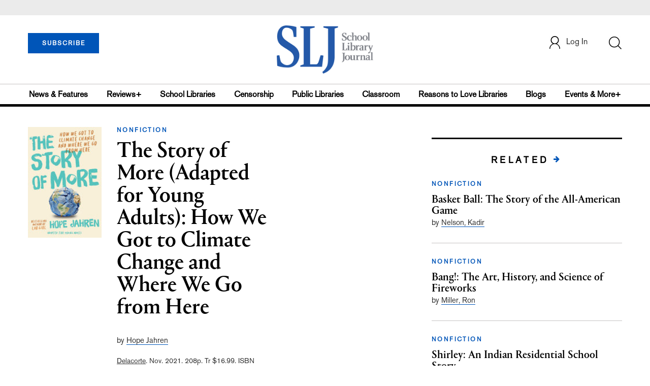

--- FILE ---
content_type: text/html; charset=utf-8
request_url: https://www.google.com/recaptcha/api2/anchor?ar=1&k=6Le9jGEUAAAAACT1ef5qtJgtOLcmDi4oBG0aotm8&co=aHR0cHM6Ly93d3cuc2xqLmNvbTo0NDM.&hl=en&v=PoyoqOPhxBO7pBk68S4YbpHZ&size=normal&anchor-ms=20000&execute-ms=30000&cb=2ykwks3h6f39
body_size: 49465
content:
<!DOCTYPE HTML><html dir="ltr" lang="en"><head><meta http-equiv="Content-Type" content="text/html; charset=UTF-8">
<meta http-equiv="X-UA-Compatible" content="IE=edge">
<title>reCAPTCHA</title>
<style type="text/css">
/* cyrillic-ext */
@font-face {
  font-family: 'Roboto';
  font-style: normal;
  font-weight: 400;
  font-stretch: 100%;
  src: url(//fonts.gstatic.com/s/roboto/v48/KFO7CnqEu92Fr1ME7kSn66aGLdTylUAMa3GUBHMdazTgWw.woff2) format('woff2');
  unicode-range: U+0460-052F, U+1C80-1C8A, U+20B4, U+2DE0-2DFF, U+A640-A69F, U+FE2E-FE2F;
}
/* cyrillic */
@font-face {
  font-family: 'Roboto';
  font-style: normal;
  font-weight: 400;
  font-stretch: 100%;
  src: url(//fonts.gstatic.com/s/roboto/v48/KFO7CnqEu92Fr1ME7kSn66aGLdTylUAMa3iUBHMdazTgWw.woff2) format('woff2');
  unicode-range: U+0301, U+0400-045F, U+0490-0491, U+04B0-04B1, U+2116;
}
/* greek-ext */
@font-face {
  font-family: 'Roboto';
  font-style: normal;
  font-weight: 400;
  font-stretch: 100%;
  src: url(//fonts.gstatic.com/s/roboto/v48/KFO7CnqEu92Fr1ME7kSn66aGLdTylUAMa3CUBHMdazTgWw.woff2) format('woff2');
  unicode-range: U+1F00-1FFF;
}
/* greek */
@font-face {
  font-family: 'Roboto';
  font-style: normal;
  font-weight: 400;
  font-stretch: 100%;
  src: url(//fonts.gstatic.com/s/roboto/v48/KFO7CnqEu92Fr1ME7kSn66aGLdTylUAMa3-UBHMdazTgWw.woff2) format('woff2');
  unicode-range: U+0370-0377, U+037A-037F, U+0384-038A, U+038C, U+038E-03A1, U+03A3-03FF;
}
/* math */
@font-face {
  font-family: 'Roboto';
  font-style: normal;
  font-weight: 400;
  font-stretch: 100%;
  src: url(//fonts.gstatic.com/s/roboto/v48/KFO7CnqEu92Fr1ME7kSn66aGLdTylUAMawCUBHMdazTgWw.woff2) format('woff2');
  unicode-range: U+0302-0303, U+0305, U+0307-0308, U+0310, U+0312, U+0315, U+031A, U+0326-0327, U+032C, U+032F-0330, U+0332-0333, U+0338, U+033A, U+0346, U+034D, U+0391-03A1, U+03A3-03A9, U+03B1-03C9, U+03D1, U+03D5-03D6, U+03F0-03F1, U+03F4-03F5, U+2016-2017, U+2034-2038, U+203C, U+2040, U+2043, U+2047, U+2050, U+2057, U+205F, U+2070-2071, U+2074-208E, U+2090-209C, U+20D0-20DC, U+20E1, U+20E5-20EF, U+2100-2112, U+2114-2115, U+2117-2121, U+2123-214F, U+2190, U+2192, U+2194-21AE, U+21B0-21E5, U+21F1-21F2, U+21F4-2211, U+2213-2214, U+2216-22FF, U+2308-230B, U+2310, U+2319, U+231C-2321, U+2336-237A, U+237C, U+2395, U+239B-23B7, U+23D0, U+23DC-23E1, U+2474-2475, U+25AF, U+25B3, U+25B7, U+25BD, U+25C1, U+25CA, U+25CC, U+25FB, U+266D-266F, U+27C0-27FF, U+2900-2AFF, U+2B0E-2B11, U+2B30-2B4C, U+2BFE, U+3030, U+FF5B, U+FF5D, U+1D400-1D7FF, U+1EE00-1EEFF;
}
/* symbols */
@font-face {
  font-family: 'Roboto';
  font-style: normal;
  font-weight: 400;
  font-stretch: 100%;
  src: url(//fonts.gstatic.com/s/roboto/v48/KFO7CnqEu92Fr1ME7kSn66aGLdTylUAMaxKUBHMdazTgWw.woff2) format('woff2');
  unicode-range: U+0001-000C, U+000E-001F, U+007F-009F, U+20DD-20E0, U+20E2-20E4, U+2150-218F, U+2190, U+2192, U+2194-2199, U+21AF, U+21E6-21F0, U+21F3, U+2218-2219, U+2299, U+22C4-22C6, U+2300-243F, U+2440-244A, U+2460-24FF, U+25A0-27BF, U+2800-28FF, U+2921-2922, U+2981, U+29BF, U+29EB, U+2B00-2BFF, U+4DC0-4DFF, U+FFF9-FFFB, U+10140-1018E, U+10190-1019C, U+101A0, U+101D0-101FD, U+102E0-102FB, U+10E60-10E7E, U+1D2C0-1D2D3, U+1D2E0-1D37F, U+1F000-1F0FF, U+1F100-1F1AD, U+1F1E6-1F1FF, U+1F30D-1F30F, U+1F315, U+1F31C, U+1F31E, U+1F320-1F32C, U+1F336, U+1F378, U+1F37D, U+1F382, U+1F393-1F39F, U+1F3A7-1F3A8, U+1F3AC-1F3AF, U+1F3C2, U+1F3C4-1F3C6, U+1F3CA-1F3CE, U+1F3D4-1F3E0, U+1F3ED, U+1F3F1-1F3F3, U+1F3F5-1F3F7, U+1F408, U+1F415, U+1F41F, U+1F426, U+1F43F, U+1F441-1F442, U+1F444, U+1F446-1F449, U+1F44C-1F44E, U+1F453, U+1F46A, U+1F47D, U+1F4A3, U+1F4B0, U+1F4B3, U+1F4B9, U+1F4BB, U+1F4BF, U+1F4C8-1F4CB, U+1F4D6, U+1F4DA, U+1F4DF, U+1F4E3-1F4E6, U+1F4EA-1F4ED, U+1F4F7, U+1F4F9-1F4FB, U+1F4FD-1F4FE, U+1F503, U+1F507-1F50B, U+1F50D, U+1F512-1F513, U+1F53E-1F54A, U+1F54F-1F5FA, U+1F610, U+1F650-1F67F, U+1F687, U+1F68D, U+1F691, U+1F694, U+1F698, U+1F6AD, U+1F6B2, U+1F6B9-1F6BA, U+1F6BC, U+1F6C6-1F6CF, U+1F6D3-1F6D7, U+1F6E0-1F6EA, U+1F6F0-1F6F3, U+1F6F7-1F6FC, U+1F700-1F7FF, U+1F800-1F80B, U+1F810-1F847, U+1F850-1F859, U+1F860-1F887, U+1F890-1F8AD, U+1F8B0-1F8BB, U+1F8C0-1F8C1, U+1F900-1F90B, U+1F93B, U+1F946, U+1F984, U+1F996, U+1F9E9, U+1FA00-1FA6F, U+1FA70-1FA7C, U+1FA80-1FA89, U+1FA8F-1FAC6, U+1FACE-1FADC, U+1FADF-1FAE9, U+1FAF0-1FAF8, U+1FB00-1FBFF;
}
/* vietnamese */
@font-face {
  font-family: 'Roboto';
  font-style: normal;
  font-weight: 400;
  font-stretch: 100%;
  src: url(//fonts.gstatic.com/s/roboto/v48/KFO7CnqEu92Fr1ME7kSn66aGLdTylUAMa3OUBHMdazTgWw.woff2) format('woff2');
  unicode-range: U+0102-0103, U+0110-0111, U+0128-0129, U+0168-0169, U+01A0-01A1, U+01AF-01B0, U+0300-0301, U+0303-0304, U+0308-0309, U+0323, U+0329, U+1EA0-1EF9, U+20AB;
}
/* latin-ext */
@font-face {
  font-family: 'Roboto';
  font-style: normal;
  font-weight: 400;
  font-stretch: 100%;
  src: url(//fonts.gstatic.com/s/roboto/v48/KFO7CnqEu92Fr1ME7kSn66aGLdTylUAMa3KUBHMdazTgWw.woff2) format('woff2');
  unicode-range: U+0100-02BA, U+02BD-02C5, U+02C7-02CC, U+02CE-02D7, U+02DD-02FF, U+0304, U+0308, U+0329, U+1D00-1DBF, U+1E00-1E9F, U+1EF2-1EFF, U+2020, U+20A0-20AB, U+20AD-20C0, U+2113, U+2C60-2C7F, U+A720-A7FF;
}
/* latin */
@font-face {
  font-family: 'Roboto';
  font-style: normal;
  font-weight: 400;
  font-stretch: 100%;
  src: url(//fonts.gstatic.com/s/roboto/v48/KFO7CnqEu92Fr1ME7kSn66aGLdTylUAMa3yUBHMdazQ.woff2) format('woff2');
  unicode-range: U+0000-00FF, U+0131, U+0152-0153, U+02BB-02BC, U+02C6, U+02DA, U+02DC, U+0304, U+0308, U+0329, U+2000-206F, U+20AC, U+2122, U+2191, U+2193, U+2212, U+2215, U+FEFF, U+FFFD;
}
/* cyrillic-ext */
@font-face {
  font-family: 'Roboto';
  font-style: normal;
  font-weight: 500;
  font-stretch: 100%;
  src: url(//fonts.gstatic.com/s/roboto/v48/KFO7CnqEu92Fr1ME7kSn66aGLdTylUAMa3GUBHMdazTgWw.woff2) format('woff2');
  unicode-range: U+0460-052F, U+1C80-1C8A, U+20B4, U+2DE0-2DFF, U+A640-A69F, U+FE2E-FE2F;
}
/* cyrillic */
@font-face {
  font-family: 'Roboto';
  font-style: normal;
  font-weight: 500;
  font-stretch: 100%;
  src: url(//fonts.gstatic.com/s/roboto/v48/KFO7CnqEu92Fr1ME7kSn66aGLdTylUAMa3iUBHMdazTgWw.woff2) format('woff2');
  unicode-range: U+0301, U+0400-045F, U+0490-0491, U+04B0-04B1, U+2116;
}
/* greek-ext */
@font-face {
  font-family: 'Roboto';
  font-style: normal;
  font-weight: 500;
  font-stretch: 100%;
  src: url(//fonts.gstatic.com/s/roboto/v48/KFO7CnqEu92Fr1ME7kSn66aGLdTylUAMa3CUBHMdazTgWw.woff2) format('woff2');
  unicode-range: U+1F00-1FFF;
}
/* greek */
@font-face {
  font-family: 'Roboto';
  font-style: normal;
  font-weight: 500;
  font-stretch: 100%;
  src: url(//fonts.gstatic.com/s/roboto/v48/KFO7CnqEu92Fr1ME7kSn66aGLdTylUAMa3-UBHMdazTgWw.woff2) format('woff2');
  unicode-range: U+0370-0377, U+037A-037F, U+0384-038A, U+038C, U+038E-03A1, U+03A3-03FF;
}
/* math */
@font-face {
  font-family: 'Roboto';
  font-style: normal;
  font-weight: 500;
  font-stretch: 100%;
  src: url(//fonts.gstatic.com/s/roboto/v48/KFO7CnqEu92Fr1ME7kSn66aGLdTylUAMawCUBHMdazTgWw.woff2) format('woff2');
  unicode-range: U+0302-0303, U+0305, U+0307-0308, U+0310, U+0312, U+0315, U+031A, U+0326-0327, U+032C, U+032F-0330, U+0332-0333, U+0338, U+033A, U+0346, U+034D, U+0391-03A1, U+03A3-03A9, U+03B1-03C9, U+03D1, U+03D5-03D6, U+03F0-03F1, U+03F4-03F5, U+2016-2017, U+2034-2038, U+203C, U+2040, U+2043, U+2047, U+2050, U+2057, U+205F, U+2070-2071, U+2074-208E, U+2090-209C, U+20D0-20DC, U+20E1, U+20E5-20EF, U+2100-2112, U+2114-2115, U+2117-2121, U+2123-214F, U+2190, U+2192, U+2194-21AE, U+21B0-21E5, U+21F1-21F2, U+21F4-2211, U+2213-2214, U+2216-22FF, U+2308-230B, U+2310, U+2319, U+231C-2321, U+2336-237A, U+237C, U+2395, U+239B-23B7, U+23D0, U+23DC-23E1, U+2474-2475, U+25AF, U+25B3, U+25B7, U+25BD, U+25C1, U+25CA, U+25CC, U+25FB, U+266D-266F, U+27C0-27FF, U+2900-2AFF, U+2B0E-2B11, U+2B30-2B4C, U+2BFE, U+3030, U+FF5B, U+FF5D, U+1D400-1D7FF, U+1EE00-1EEFF;
}
/* symbols */
@font-face {
  font-family: 'Roboto';
  font-style: normal;
  font-weight: 500;
  font-stretch: 100%;
  src: url(//fonts.gstatic.com/s/roboto/v48/KFO7CnqEu92Fr1ME7kSn66aGLdTylUAMaxKUBHMdazTgWw.woff2) format('woff2');
  unicode-range: U+0001-000C, U+000E-001F, U+007F-009F, U+20DD-20E0, U+20E2-20E4, U+2150-218F, U+2190, U+2192, U+2194-2199, U+21AF, U+21E6-21F0, U+21F3, U+2218-2219, U+2299, U+22C4-22C6, U+2300-243F, U+2440-244A, U+2460-24FF, U+25A0-27BF, U+2800-28FF, U+2921-2922, U+2981, U+29BF, U+29EB, U+2B00-2BFF, U+4DC0-4DFF, U+FFF9-FFFB, U+10140-1018E, U+10190-1019C, U+101A0, U+101D0-101FD, U+102E0-102FB, U+10E60-10E7E, U+1D2C0-1D2D3, U+1D2E0-1D37F, U+1F000-1F0FF, U+1F100-1F1AD, U+1F1E6-1F1FF, U+1F30D-1F30F, U+1F315, U+1F31C, U+1F31E, U+1F320-1F32C, U+1F336, U+1F378, U+1F37D, U+1F382, U+1F393-1F39F, U+1F3A7-1F3A8, U+1F3AC-1F3AF, U+1F3C2, U+1F3C4-1F3C6, U+1F3CA-1F3CE, U+1F3D4-1F3E0, U+1F3ED, U+1F3F1-1F3F3, U+1F3F5-1F3F7, U+1F408, U+1F415, U+1F41F, U+1F426, U+1F43F, U+1F441-1F442, U+1F444, U+1F446-1F449, U+1F44C-1F44E, U+1F453, U+1F46A, U+1F47D, U+1F4A3, U+1F4B0, U+1F4B3, U+1F4B9, U+1F4BB, U+1F4BF, U+1F4C8-1F4CB, U+1F4D6, U+1F4DA, U+1F4DF, U+1F4E3-1F4E6, U+1F4EA-1F4ED, U+1F4F7, U+1F4F9-1F4FB, U+1F4FD-1F4FE, U+1F503, U+1F507-1F50B, U+1F50D, U+1F512-1F513, U+1F53E-1F54A, U+1F54F-1F5FA, U+1F610, U+1F650-1F67F, U+1F687, U+1F68D, U+1F691, U+1F694, U+1F698, U+1F6AD, U+1F6B2, U+1F6B9-1F6BA, U+1F6BC, U+1F6C6-1F6CF, U+1F6D3-1F6D7, U+1F6E0-1F6EA, U+1F6F0-1F6F3, U+1F6F7-1F6FC, U+1F700-1F7FF, U+1F800-1F80B, U+1F810-1F847, U+1F850-1F859, U+1F860-1F887, U+1F890-1F8AD, U+1F8B0-1F8BB, U+1F8C0-1F8C1, U+1F900-1F90B, U+1F93B, U+1F946, U+1F984, U+1F996, U+1F9E9, U+1FA00-1FA6F, U+1FA70-1FA7C, U+1FA80-1FA89, U+1FA8F-1FAC6, U+1FACE-1FADC, U+1FADF-1FAE9, U+1FAF0-1FAF8, U+1FB00-1FBFF;
}
/* vietnamese */
@font-face {
  font-family: 'Roboto';
  font-style: normal;
  font-weight: 500;
  font-stretch: 100%;
  src: url(//fonts.gstatic.com/s/roboto/v48/KFO7CnqEu92Fr1ME7kSn66aGLdTylUAMa3OUBHMdazTgWw.woff2) format('woff2');
  unicode-range: U+0102-0103, U+0110-0111, U+0128-0129, U+0168-0169, U+01A0-01A1, U+01AF-01B0, U+0300-0301, U+0303-0304, U+0308-0309, U+0323, U+0329, U+1EA0-1EF9, U+20AB;
}
/* latin-ext */
@font-face {
  font-family: 'Roboto';
  font-style: normal;
  font-weight: 500;
  font-stretch: 100%;
  src: url(//fonts.gstatic.com/s/roboto/v48/KFO7CnqEu92Fr1ME7kSn66aGLdTylUAMa3KUBHMdazTgWw.woff2) format('woff2');
  unicode-range: U+0100-02BA, U+02BD-02C5, U+02C7-02CC, U+02CE-02D7, U+02DD-02FF, U+0304, U+0308, U+0329, U+1D00-1DBF, U+1E00-1E9F, U+1EF2-1EFF, U+2020, U+20A0-20AB, U+20AD-20C0, U+2113, U+2C60-2C7F, U+A720-A7FF;
}
/* latin */
@font-face {
  font-family: 'Roboto';
  font-style: normal;
  font-weight: 500;
  font-stretch: 100%;
  src: url(//fonts.gstatic.com/s/roboto/v48/KFO7CnqEu92Fr1ME7kSn66aGLdTylUAMa3yUBHMdazQ.woff2) format('woff2');
  unicode-range: U+0000-00FF, U+0131, U+0152-0153, U+02BB-02BC, U+02C6, U+02DA, U+02DC, U+0304, U+0308, U+0329, U+2000-206F, U+20AC, U+2122, U+2191, U+2193, U+2212, U+2215, U+FEFF, U+FFFD;
}
/* cyrillic-ext */
@font-face {
  font-family: 'Roboto';
  font-style: normal;
  font-weight: 900;
  font-stretch: 100%;
  src: url(//fonts.gstatic.com/s/roboto/v48/KFO7CnqEu92Fr1ME7kSn66aGLdTylUAMa3GUBHMdazTgWw.woff2) format('woff2');
  unicode-range: U+0460-052F, U+1C80-1C8A, U+20B4, U+2DE0-2DFF, U+A640-A69F, U+FE2E-FE2F;
}
/* cyrillic */
@font-face {
  font-family: 'Roboto';
  font-style: normal;
  font-weight: 900;
  font-stretch: 100%;
  src: url(//fonts.gstatic.com/s/roboto/v48/KFO7CnqEu92Fr1ME7kSn66aGLdTylUAMa3iUBHMdazTgWw.woff2) format('woff2');
  unicode-range: U+0301, U+0400-045F, U+0490-0491, U+04B0-04B1, U+2116;
}
/* greek-ext */
@font-face {
  font-family: 'Roboto';
  font-style: normal;
  font-weight: 900;
  font-stretch: 100%;
  src: url(//fonts.gstatic.com/s/roboto/v48/KFO7CnqEu92Fr1ME7kSn66aGLdTylUAMa3CUBHMdazTgWw.woff2) format('woff2');
  unicode-range: U+1F00-1FFF;
}
/* greek */
@font-face {
  font-family: 'Roboto';
  font-style: normal;
  font-weight: 900;
  font-stretch: 100%;
  src: url(//fonts.gstatic.com/s/roboto/v48/KFO7CnqEu92Fr1ME7kSn66aGLdTylUAMa3-UBHMdazTgWw.woff2) format('woff2');
  unicode-range: U+0370-0377, U+037A-037F, U+0384-038A, U+038C, U+038E-03A1, U+03A3-03FF;
}
/* math */
@font-face {
  font-family: 'Roboto';
  font-style: normal;
  font-weight: 900;
  font-stretch: 100%;
  src: url(//fonts.gstatic.com/s/roboto/v48/KFO7CnqEu92Fr1ME7kSn66aGLdTylUAMawCUBHMdazTgWw.woff2) format('woff2');
  unicode-range: U+0302-0303, U+0305, U+0307-0308, U+0310, U+0312, U+0315, U+031A, U+0326-0327, U+032C, U+032F-0330, U+0332-0333, U+0338, U+033A, U+0346, U+034D, U+0391-03A1, U+03A3-03A9, U+03B1-03C9, U+03D1, U+03D5-03D6, U+03F0-03F1, U+03F4-03F5, U+2016-2017, U+2034-2038, U+203C, U+2040, U+2043, U+2047, U+2050, U+2057, U+205F, U+2070-2071, U+2074-208E, U+2090-209C, U+20D0-20DC, U+20E1, U+20E5-20EF, U+2100-2112, U+2114-2115, U+2117-2121, U+2123-214F, U+2190, U+2192, U+2194-21AE, U+21B0-21E5, U+21F1-21F2, U+21F4-2211, U+2213-2214, U+2216-22FF, U+2308-230B, U+2310, U+2319, U+231C-2321, U+2336-237A, U+237C, U+2395, U+239B-23B7, U+23D0, U+23DC-23E1, U+2474-2475, U+25AF, U+25B3, U+25B7, U+25BD, U+25C1, U+25CA, U+25CC, U+25FB, U+266D-266F, U+27C0-27FF, U+2900-2AFF, U+2B0E-2B11, U+2B30-2B4C, U+2BFE, U+3030, U+FF5B, U+FF5D, U+1D400-1D7FF, U+1EE00-1EEFF;
}
/* symbols */
@font-face {
  font-family: 'Roboto';
  font-style: normal;
  font-weight: 900;
  font-stretch: 100%;
  src: url(//fonts.gstatic.com/s/roboto/v48/KFO7CnqEu92Fr1ME7kSn66aGLdTylUAMaxKUBHMdazTgWw.woff2) format('woff2');
  unicode-range: U+0001-000C, U+000E-001F, U+007F-009F, U+20DD-20E0, U+20E2-20E4, U+2150-218F, U+2190, U+2192, U+2194-2199, U+21AF, U+21E6-21F0, U+21F3, U+2218-2219, U+2299, U+22C4-22C6, U+2300-243F, U+2440-244A, U+2460-24FF, U+25A0-27BF, U+2800-28FF, U+2921-2922, U+2981, U+29BF, U+29EB, U+2B00-2BFF, U+4DC0-4DFF, U+FFF9-FFFB, U+10140-1018E, U+10190-1019C, U+101A0, U+101D0-101FD, U+102E0-102FB, U+10E60-10E7E, U+1D2C0-1D2D3, U+1D2E0-1D37F, U+1F000-1F0FF, U+1F100-1F1AD, U+1F1E6-1F1FF, U+1F30D-1F30F, U+1F315, U+1F31C, U+1F31E, U+1F320-1F32C, U+1F336, U+1F378, U+1F37D, U+1F382, U+1F393-1F39F, U+1F3A7-1F3A8, U+1F3AC-1F3AF, U+1F3C2, U+1F3C4-1F3C6, U+1F3CA-1F3CE, U+1F3D4-1F3E0, U+1F3ED, U+1F3F1-1F3F3, U+1F3F5-1F3F7, U+1F408, U+1F415, U+1F41F, U+1F426, U+1F43F, U+1F441-1F442, U+1F444, U+1F446-1F449, U+1F44C-1F44E, U+1F453, U+1F46A, U+1F47D, U+1F4A3, U+1F4B0, U+1F4B3, U+1F4B9, U+1F4BB, U+1F4BF, U+1F4C8-1F4CB, U+1F4D6, U+1F4DA, U+1F4DF, U+1F4E3-1F4E6, U+1F4EA-1F4ED, U+1F4F7, U+1F4F9-1F4FB, U+1F4FD-1F4FE, U+1F503, U+1F507-1F50B, U+1F50D, U+1F512-1F513, U+1F53E-1F54A, U+1F54F-1F5FA, U+1F610, U+1F650-1F67F, U+1F687, U+1F68D, U+1F691, U+1F694, U+1F698, U+1F6AD, U+1F6B2, U+1F6B9-1F6BA, U+1F6BC, U+1F6C6-1F6CF, U+1F6D3-1F6D7, U+1F6E0-1F6EA, U+1F6F0-1F6F3, U+1F6F7-1F6FC, U+1F700-1F7FF, U+1F800-1F80B, U+1F810-1F847, U+1F850-1F859, U+1F860-1F887, U+1F890-1F8AD, U+1F8B0-1F8BB, U+1F8C0-1F8C1, U+1F900-1F90B, U+1F93B, U+1F946, U+1F984, U+1F996, U+1F9E9, U+1FA00-1FA6F, U+1FA70-1FA7C, U+1FA80-1FA89, U+1FA8F-1FAC6, U+1FACE-1FADC, U+1FADF-1FAE9, U+1FAF0-1FAF8, U+1FB00-1FBFF;
}
/* vietnamese */
@font-face {
  font-family: 'Roboto';
  font-style: normal;
  font-weight: 900;
  font-stretch: 100%;
  src: url(//fonts.gstatic.com/s/roboto/v48/KFO7CnqEu92Fr1ME7kSn66aGLdTylUAMa3OUBHMdazTgWw.woff2) format('woff2');
  unicode-range: U+0102-0103, U+0110-0111, U+0128-0129, U+0168-0169, U+01A0-01A1, U+01AF-01B0, U+0300-0301, U+0303-0304, U+0308-0309, U+0323, U+0329, U+1EA0-1EF9, U+20AB;
}
/* latin-ext */
@font-face {
  font-family: 'Roboto';
  font-style: normal;
  font-weight: 900;
  font-stretch: 100%;
  src: url(//fonts.gstatic.com/s/roboto/v48/KFO7CnqEu92Fr1ME7kSn66aGLdTylUAMa3KUBHMdazTgWw.woff2) format('woff2');
  unicode-range: U+0100-02BA, U+02BD-02C5, U+02C7-02CC, U+02CE-02D7, U+02DD-02FF, U+0304, U+0308, U+0329, U+1D00-1DBF, U+1E00-1E9F, U+1EF2-1EFF, U+2020, U+20A0-20AB, U+20AD-20C0, U+2113, U+2C60-2C7F, U+A720-A7FF;
}
/* latin */
@font-face {
  font-family: 'Roboto';
  font-style: normal;
  font-weight: 900;
  font-stretch: 100%;
  src: url(//fonts.gstatic.com/s/roboto/v48/KFO7CnqEu92Fr1ME7kSn66aGLdTylUAMa3yUBHMdazQ.woff2) format('woff2');
  unicode-range: U+0000-00FF, U+0131, U+0152-0153, U+02BB-02BC, U+02C6, U+02DA, U+02DC, U+0304, U+0308, U+0329, U+2000-206F, U+20AC, U+2122, U+2191, U+2193, U+2212, U+2215, U+FEFF, U+FFFD;
}

</style>
<link rel="stylesheet" type="text/css" href="https://www.gstatic.com/recaptcha/releases/PoyoqOPhxBO7pBk68S4YbpHZ/styles__ltr.css">
<script nonce="JlEJe_dSZ6MNEzDadqnDSw" type="text/javascript">window['__recaptcha_api'] = 'https://www.google.com/recaptcha/api2/';</script>
<script type="text/javascript" src="https://www.gstatic.com/recaptcha/releases/PoyoqOPhxBO7pBk68S4YbpHZ/recaptcha__en.js" nonce="JlEJe_dSZ6MNEzDadqnDSw">
      
    </script></head>
<body><div id="rc-anchor-alert" class="rc-anchor-alert"></div>
<input type="hidden" id="recaptcha-token" value="[base64]">
<script type="text/javascript" nonce="JlEJe_dSZ6MNEzDadqnDSw">
      recaptcha.anchor.Main.init("[\x22ainput\x22,[\x22bgdata\x22,\x22\x22,\[base64]/[base64]/MjU1Ong/[base64]/[base64]/[base64]/[base64]/[base64]/[base64]/[base64]/[base64]/[base64]/[base64]/[base64]/[base64]/[base64]/[base64]/[base64]\\u003d\x22,\[base64]\x22,\x22wpQrX2jClcO2wqbCp8Off8O9dE/DqRN+wrIQw5JDASrCn8KjIcOsw4UmQcOCc0PCjsOGwr7CgDUOw7x5eMKtwqpJVcKwd2Riw6A4wpPCvcOZwoNuwr4Kw5UDXXTCosKawrTCt8Opwo4eNsO+w7bDtFg5wpvDg8O4wrLDlG4UFcKCwp4cEDFYIcOCw4/Ds8KYwqxORyxow4U5w6HCgw/CoB9gccORw73CpQbCtcK/ecO6WsOzwpFCwolhAzELw57CnnXCgsOeLsObw4tuw4NXM8OcwrxwwprDvjhSARgSSltGw5NxdsKKw5dlw4TDsMOqw6Qqw4rDpmrCrcKAwpnDhQDDrDUzw4QQMnXDn0Jcw6fDkl3CnB/[base64]/wqAowoNAw6s6w5RTw7XDkwMUT2g1BMKPw65oDcOuwoDDl8O2A8Kdw6rDq1RaDcOkbsKlX13CtTp0wq15w6rCsUN7UhFDw7bCp3AEwqBrE8OnHcO6FRcfLzBZwrrCuXBAwpnCpUfCikHDpcKmX2fCnl9rJ8ORw6F4w6ocDsOFK1UIQsOfc8KIw4drw4k/ADBVe8OZw7XCk8OhEMKjJj/ChsKtP8KcwqzDksOrw5Yww5zDmMOmwppcEjoAwqPDgsO3c3LDq8OscsO9wqEkZMOrTUNdSyjDi8K4f8KQwrfCrcOEfn/CgifDi3nCozxsT8ODM8OfwpzDo8O1wrFOwqhCeGhFDMOawp0XLcO/WzDChcKwfkDDrCkXeHZAJWLChMK6woQqMTjCmcK1bVrDngzCjsKQw5NHBsOPwr7CuMKdcMOdPkvDl8Kcwr4Kwp3CmcKiw4TDjlLCkGo3w4kpwrojw4XCjcKPwrPDscO2YsK7PsOIw59QwrTDvMK4wptew5/CmDtOGMKJC8OKZ1fCqcK2HnzCisOkw7cqw4x3w6gmOcODYsKQw70aw7LCpW/DmsKiwoXClsOlMRwEw4IBZsKfesKcdMKaZMOpSznCpxIbwq3DnMOLwpjCukZcc8KnXXYPRsOFw4NXwoJ2BkDDiwRgw45rw4PCqcKqw6kGNsO0wr/Ch8OKOn/CscKGw6oMw4xzw7gAMMKKw4lzw5NWGh3Dqy7Cn8KLw7Ucw6omw43CusKxO8KLaD7DpsOSJcO1PWrCssK2EADDnG5AbS7Dkh/Dq2w6X8OVHcKowr3DosKEZcKqwqo4w5EeQmQ4wpUxw5bCqMO1csK2w7gmwqYKLMKDwrXCv8OEwqkCKMK2w7p2wrTCh1zCpsOIw4PChcKvw7hcKsKMfsKTwrbDvCrCvMKuwqE1alIlW3PCmsKcZEEvA8KoYjTCvsOHwobDmSEWw53DpVDCvEzCmkBgBsKiwq/CnFBxwqfCoyJywqzCuUfCl8K8Jl4Lwq/Cj8Kzw7nDgnLCoMOnN8O+QF4vFhMHYMOOwp7DpBhxQh/Dm8O+wrvDlcKKecKZw4x1RQTCnMKMSxQcwp/CncOdwp1ww5A/w6/CvsO8eQYVXcOaGMOqw4rCiMOMAcKkw7kWDcKkwrbCgQ9xT8K/[base64]/Cm8O5RcOowpE/YcOrWDZIw7gqVsO6WxYoS11bwp/CscK6w4/DvH4sBcKHwqlSHxTDshoYXcOBd8KNw4tBwrtbw7RDwrjDlcKeBMOrScOhwo7DuGfDoHomwrXCh8KoGsOxZcO5VMOtcsOCN8OaasO3Pmt6ZsO6YitBEHsfwoJhEcKfw67DpMOkwozCnRfDnD7DiMKwbcKCYy9ywrQ2CilVAMKQwqEIE8O/worDrcOhMwQcW8KVwq/Cun1qw4HCvAPCvyE4w6t5NBMxw4XDlVJAZkLCnjJ1w6vCpBvCkT8jw5ZmGcOTw6/DuwfDksKew4wQw6jCqkppwrhwW8OfUMKCWcKZcmDDihl6MkgePcOlDGwaw6XCh2fDuMKhw4DCk8K3exUxw79Yw6UdUm8UwqnDqm/[base64]/w7nCmzYCw4fCusKXG8KdBQfDt1Ugwo7DoMKBwpLDncKIw7FCJ8Ofw7o3FcKSMW4wwo/DoQ8uamUMExPDvWLDpTBkWjnCmMOHw5VDWMKOCzxkw55sccOAwqFUw4rCrhU0Q8O3wodJWsKTwrQlbkdBw6o/wq4wwqzDncKOw5/DtVpaw7Itw6HDqiNoaMO7woxVXMKdAWTCkxjDlW4rUcK6RVHCuwJGDMKfHMKvw7vDswTDmnUvwq8qwrx1w5VGw7TDoMOSw7vDusKRbD3DmQgVcU15MjYLwrpAwoECwrdWw7lvLDjClCbCgMK0wo8Vw4tsw6nCtmAmw6TCgA/[base64]/I8KBVCtQOV3Dv8OrTMKrCksnw498w7HDiAU1w4nDuMK/wrk9w5gIZH49PiAXwpxjwpvDslk5ScKbw4zCjxQlMwLDjwxQVMKPdsKKdjXDlMKGwoUcNsKrIyFHw7Y6w5DDn8KICBPDhG/DocKtH3okw7rClMKnw7vDjcOkwp3Cn1Unwq/CqTDCh8OqIlh3QgsKwqHDk8OMw6rCnsKQw6UpaSZbbkUEwr/DkU3DtHbCrcOkw73DtMKAY1XDpE/[base64]/CnXDDtnjDm8Ohwq/DnsKyPcKfBxdowq7DgAIKRcKmw5DCpGcGCBjCniBwwp9wMMOxJgzDh8O6L8KQcx1cZxY+EsKxEQvCvcOMw7EGEUZlwoXCnl0ZwojDrsKJEyAQaUFgw41Tw7XCkcKcw5XDlxTCrsOeG8OVw4/CnSbDtV7Djx8HQMOkTCDDocKSYcKBwqJOwr3DlDXCkcO+wr5Lw7p/wrjCsGN7QMKZHXIEwqdRw5ouwqXCnSYRR8KSw4lmwrXDr8OZw5jDjS0jUGbDhsKUwrEpw6/CiidgW8O+IMK6w5tEw5I7YgjDl8OawqjDvTZGw57ChkQkw6vDjREhwqbDnxt6wpxmazHCv17Do8K9wrXChMOewpJ4w4LCjcOcQQbDmcOWcsOkwqdFwq5yw4XCrz9VwrZbwpHCriYIw5bCo8KrwqBGbBjDmkYJw4bCtE/DvWrCksOiQ8K9NMKJw4zCjMKqwpPDjsOZIcK7wpfDq8KTwrduwr5/[base64]/[base64]/DvcO3OMKAesOQAsK9PS/[base64]/w5zDsn/DmsORwpJZw7lzWMK9asKQw7rDusKwYUPChMO9w6fCssOkAAjCq2jDuQsbwpAEwrXCoMOQdk/[base64]/DtQ86wpfDnSjCpDnDrhNwwq4SwoLChnJoIEEgTcKMHTNxccOnwo4GwrYdw4wHwrAuQjjCnxVaD8OiVMOSw7jCqMKTwp/Ck0EACMKsw6IKC8OICEthBXoTwq8lwrlYwprDv8K0P8Oww6PDuMO+aBE1G1DCosOTwqQvw6pMwpfChwnClsKow5Ymwr/ClH3CucO/GgYFGXzDmcK0cyoRw5XCuA3CkMOEw5NpMHwzwq89dsKtRcOtw7QpwokmAsKaw5/[base64]/CsMO9w5NUwoNPwpYhQizDiFDCpA1Sw7LDg8OWSMK8JlxvwpsuwqLDt8OswqDCnsK9w5TCk8KrwqNNw4okGwopwqRyesOJw5PDhz9kNU4PdcOHw6rDiMOcMWPDh0LDsRdrFMKQw53Ds8KGwojCp3g1wobCmMKcdsO8w7IvAxDChsOIbB0Xw5/Dgz/DkBRfwqdlJ0weQTjCiU3DgcKAAg/ClMK1wqYNR8OgwoTDh8Oyw7rCsMK/wrnCpTzClxvDl8OtbnnChcO9VjvDnsOZwq7CtkHDvMKNEgnDrcKVR8K0w5bCjxfDqj9Bw7svBkzCu8O1M8KOe8OrX8OVXMKHwp00f3LDtR3Dj8KtQ8KJw57DuSfCvkwqw4HCvcOTwqjCqcKOGgjClcO2w74eMEbCpsKSIg9PSkvChcKXZiRNY8K5EMOBdMK9w7/CgcOzRcOXQ8ORwoF8f2rCnsOrwrnCh8O+w7sPwpPCgXNRY8O/ATXCocK0Z3NMwpF9w6ZNG8OqwqIWw5N/w5DCi1LDsMOibMO3wogKwo1vw7jDvyw2w5/Cs3jCtsOYwplDVwMpwrvDrmNbwrtxYsO6wqHCh1Bnw5HDvsKBHMO1Jj/CuHbCtnlwwoBtwoo7A8O6XWFUwpPClsOTwpfDvsOwwoLDvMOsK8KvOcK5wrbCrsOBwpLDscKRdMO6wpsRwplJdMONw6zCpsOzw4DDucKww5nCtxFUwrfCtz1jVijCpg3CsgdPwobCm8OrXcO/wr/[base64]/[base64]/IcOMwrLCsidFIcK4w412fmPCvsKsw6TDgALDs8O1bjDDvBHCj0xDXMKOKDLDrsO8w5cowr/DqGA8DXIeHsO0wrs+dMKtw7sOb3XCgsKBRhTDo8OKw4B2w6/Dv8KgwqlZXRJ1w4zCuAZMw4BjWSA/w6fDnsKXw53DjcKVwqYVwr7Coy5bwpbDjMKWCcO3w5o9csO/EzfCnVLChcOuw4jCvHBiX8OVw5JVIk40IT/CusKAEF7ChMKtw5p2wppIL0fDpBBEwqbDr8KHwrXCgcK7w60YQUVdcVo1VTDCgMOaYR5Gw6rCli/CvUEDw5A1wp0+w5TDjsOswq50w7PCv8KGw7PCvRDDoWDCthwfwoFYEVXCi8Ofw47Cg8K/w4jCvMO+acO8b8O1w6PChGvCk8K8wrZIwp/Cpndlw5zDusKMLDkCw77Cpy3DtSLCksO+wqPCuEUVwq9YwqLCqsO/HsK/[base64]/CjcKNw4NoU1zDk8K1QnPDmcKFTV7DvMKBw5IkM8KeXMKGwrp8T1/DlsOuw7bDsCjDisKEw5DCuyrDhMKLwpgtDVJsBktywqTDrcOafjPDohc4VcOiw4Fdw7wLw6FABGzDhMOEHUPCqsKzGMOFw5PDmGtMw6LCknlCwp5BwrrDgQTDnMOMw5AGCMKIwoHDkcOcw5zCqsOjwrJRJ0bDhyNVKMKqwrXCvMO6w67DicKBw6/CjsKbN8OfXUvCqMOxwqEcD2t5JsOUNivCmcKEwofCqMO6bMKfwqrDjm/Dq8OSwqPDh2smw4XChcKVBMO7HsOzdyZbPcKvMh1yKxnCv01RwqpcPS1gFMKSw6PCnXDCoXTDr8O6GsOiNsOiwp/[base64]/woDCpsKfw6c8wrV/w5DDgMKFLsKlRMKBdR3DpsKzw54EJFrDscOOP1XDiznDr3DChTYJbRPCkQTCh0sJI25VEsOBZsOvw5RpH0HDuwMGK8KEcCIBw70Iw7PDiMKNBMKFwpjCi8Kpw4Z6w6BkO8KXKG/Dq8O7QcOjw5zCmxfClsOiwqY8BsOpHzrCkcOkHWd/[base64]/w54xL2TCocK3csKeFcOESsKwBCx/w4w3w43DqxnDhsOATGnCpMKowr3DocKxN8O+C00/[base64]/CsGc0w53Dp8O4wrIqNHHDl8KKOxYuCGbDi8OCw4M0w6sqEcKSDTvCp0gEEMK8w7jDgBRIHEJXw43Cqkggw5cvwojChFjDlVhmHMKbV1vCm8KWwrQweSLDuDrCnz9LwqPDpcKfdMOHwp5Ew6TCg8O0Q3UuKcOGw4/[base64]/w5MXworDm8KkwrPDjiw7wpA2GkHDrRMDwoDDuC7DrR0hwoDDhgbDnh/Cq8Ogw6ojJsKBaMOEw7PCoMKZKWYDw5fDrsOzJh4NWMODZznDtyZOw5PDmkgYT8Otwq4WPBvDgVxDw5TDkcOtwrEtwqpGwojDtcOlwoZgWFTDsjI4wo0uw7zCtcOWbMK7wr/ChcOqCRgsw5l9PcKzICLDvHFvbm/Cu8K5emvDrsKiw7TDnWwCwrDCucKZwrNGw4vCgcKLw57CtsKCEcK/fE5jQcOswrs7H0LCvMOFwrXClkLDgMO+w4zCr8KHZGV+R03CihTCmMKnHQbDhBzDtQ7DkMOpw4hdwppQw5/CnMOwwrLDmsKkOEzCqMKVw55JJF8vw5p+Z8O9FcOSe8K2wq5Pw6jDucKZw71dXsK/[base64]/[base64]/Cp8K7InJjw5jDvsOmwo3DoMO1IVEgVcKHw50NalZ8wrI8J8KRVsK1w6xyScK2Lx8HXcOeJ8KIw7nChMOEw40CQ8K8AjPCpcOVJCDCrMKSwrnCilfCp8OiCXlAUMOMw6LDqzE6w5HCqMOMdMOsw596MMKIUHHCj8KHwpfCgSXCszQ/woULS11ywoPCplZ7w4pKw6HCisKnw7bDmcOQOmQcwpVEwpBcJcKhXgvCrQ7CkCIbw6LDocOfOsK0P2xLwpsWwobCmDVKTSU/eiEXwpTCkMKXKMOUwq/Ci8KvJAErB2hFUl/DtRLDnsOtW2/CkMOvG8O1e8Odw59ZwqYIwpHDvWJncsKawqQlbcKDw4fCv8OWSMOfehbCrsKkGAvCmMOCN8OUw4nDqXvCkcOLw5XDkm/[base64]/CosKqwpYvwoEYw5nDl03DvGbCi8OSYMKnwpEzbgdNeMOBT8KSazxHQGF+V8KUCcO/fsO4w7d/USpewofCr8Olc8OwPcOiworClsKfw6HCllXDv3MDUsOQUMK7GMORUsObC8Knw4E4w7h5wqzDhcOmQQ1COsKFw6/[base64]/R8KwHcO6OcONSAvDvcK4FMOUw6BlPRV2wrjCmUHDsx7DgsOPOWXDtGFywqZWLMKpwrwew59gW8KCH8OmNwI9cystw54ow6bDngfChH8yw73DnMOpRxokeMOcwr3Ck3Vmw48/XMOKw4/[base64]/CvMOKw5FZX8OMFiLCl8KJw5XCtcOXwo4TNWPCm1jCqMK9AiMHw6TCmMKIDkvCgVLDtj9qw4vCusOMOBZNFWwywoF/w6XCmjo6w5hdc8Oqwqh8w5cNw6/ChAhkw4pLwoHDvUNgMsKiF8OfMkDDpVtCcsODw71/woTCjG8MwpZqwodrBcOzw7EXwqzDm8KFw74+Y0DCk2/ChcOJLVTDq8O1MGnCscK4w6caWVd+JApfwqg3R8KQQ3xQLikANsOuA8KNw4UnWQ/CmWI1w7UDwrcCw6LDiFPDosOvYQFjIcKQTAAPIWPDlG5Ae8K/[base64]/DjkdUV8KswoQIwpN8woU/wpJFw59hbsOjKifCjxRxEMOBw7gpZAFDwq1EAsKNw5drw4fCmcOLwo19IMKPwow7E8K+woHDr8Kjw6nCs2lswpDCsmkdBcKJCcKgRsK9w6tNwow7woNRVUTCjcO6Jl/CtMO5BX1Yw6rDjBNAVgvCh8OOw45dwrFtM1FoacOkwpzDjSXDosO+dMKresKmGsOfQHvCpsOIw5vDlTRlw4bCvcKewpfDvxMGwqnCs8KKwpJ1w6FTw4jDhl42BUTCssOKSMOkw5FTw4bDowbCrEkHw79xw5rCiwDDgzZ5HMOoBFXDvcKQGS7DggY/BMKWwpLDksKaVsKoNGN/w65KEsK7w4HCncOww4XCgMKtVhk9wrrCigRxCMKLw7fCmRgRSC7DnsK0wpMaw5DDnH9pB8K/[base64]/CvyNowqHDkwrCokUXw5lww6rDqzzCgsO1bcKvwpbCjsK3w4okPAdbw4tpH8KTwrzCjm/CmcK6w70PwqTCi8K0w5HCjSJewqnDpjFYIcO9bRxgwp/Ck8O8wq/DuwlCcsOuFcKKw5txQ8OrCFh8wosaR8OJw7R7w7whwqzCo3Yxw67CgMK1w5HCncKwK0AgVcOSBhXDqWLDmh9gwr3CmMKqwo7DigPDjsKTCyjDqMKjwqfCmsOabi/Cin/ClX08wqXDhcKREMKLGcKnw49ew5DDqMO9wqUFw7PCncOcw7zCpQXCohNMZsKswogAAC3CvsK7w4fCl8Oawq/CoErCs8OxwobCviHDicKdw4PCmcKjw4deFlRJCsOJwp4FwpF2DMK4AT8yBMO0J2DDmMOvcsKPw5HDgT7DuSQlTTpZw7jDtRUbBk/CosKNbRXDtsOSw79MF0vCpyfDs8Oww7kyw4LDkcOqRynCncODwr0ud8KNwpDDhsKeN0UDcmjDgywMw49ND8OgDsOWwowWwoEdwr/[base64]/CjcOHw4cqUj46wrcWPxkqK8OCwpciwoLCv8O2wqZRXzjDnHg6wo4Lw6cYwpFaw6Y5w4HDv8Oww5ILIsKVKCHDh8KEw75uwoLDm3nDg8OswqUSPXNvw7TDlcKpw65MCjV1w7TCjn3CncOKd8KKw6/Csl1OwpJRw74GwobCj8K9w7x5dlvDjC7DgFHCncKCdsK5woEcw43DtMOKYC/Dq37Dh0fCiVnDuMOCbMOheMKdbFLDhcO8wpPDmsOcdsKXwqbDiMOrb8OOB8KhKcOdwppWScOBPsOZw67CjcKAw6A+wrB2wowDw50Tw5zDjMKYw7DCqcK5Rz42Gl5/fhIpwp1Cw7jCqcOlw5PChVDCiMOWYi4jwqFILk8uw4VVQ37DuDDDsQwzwpFjw5AKwphvwpsXwr3DsjB5d8Ksw6HDsSNSworCg3DDi8KQfsK4w7bDqcKSwrLDicKbw6PDoTDCvk9nw6zCu1J1D8OFw6U/[base64]/CqUHCqGbDg1nCuMOlw6cpwrx7L1vCn8KMwpwvwrUqFMKMwr/DlMOswovCkhB2wqHCk8KYAMOUwo3DkcO5w5Ycw5bClcKQwrtAwq/[base64]/LsOBwqPDnMKgIMKjwpPDvH/DnBHCi8OKwp3DrVMvdSxHwo/DqAnDhMKmLx3ChAhNw6bDvyTCvwEWwpcKwo7Cg8Klwp5hwoLCtyzDt8O7wrs0KgkxwpIhK8KUw5LCtmXDm0PDiR3CtcK9w6p6wpbDlsK6wrLCsCZbasOXw57DrcKQwpM8DEXDtcOJwpk5WcK8w4vCrcOPw4XDo8KCw57Dgk/DhcKqwqpJw4J+w4A4C8OIF8Kmw7Rda8K3w4vClMKpw48mTwc1XljDvhXCulDCkhPCnkoRQsKLaMKPN8K1SxZ/w406JzvCswvCnMO2M8Kpw67Cg2ZJwplMLMOERcKLwplbDsK+YMKpRGhHw5UFLg1uacO8w4HDqxXCqzV3w7TDoMKYfMKYw6fDhjDCv8KXe8O4SiJsEMKRVhRPwrsEwrk9w6hDw6QjwoFRZcOhwoRlw7jDgMOxwqMlwq/DoEkIbsKYK8OPJsOOw4LDnn8XZcKCHcKDXknCslXCrVzDtEZ9a0vClAo1w43Dt1jCgi86U8KVw6rDicOpw4XCuBJFCsO1EhY/[base64]/f3PCtMOKW8Kzw6zDtcOIQG3CqW0tw5DDs8KpSRzCkcOwwp/[base64]/Q8KBwqx2b8K/[base64]/[base64]/[base64]/DizhXKjXCiSDClsOzw7wow6bCumjDgMOzB8KUwozCmMOiwqRSw6NVwqDDssO+wocVw6duwqvDt8KeBMOIOsK1Zn9OMsOvw5vDqsOjMMK6worClFzDiMOKRyrDnsKnLCN9w6YhZMOKGcOIZ8KIZcKNwrzDpzMfwqBmw7ogwosWw63CvsKhwq/DukXDkFzDoGhPbcOeZ8Ohwol8woDDiArDo8OXDsO1w4U6QxwWw60RwpALbMKCw4EUfitqw77DmnpDScOmX0TDmhJbwq5nbyHDhMKMDMOAw7jDgFsVw53DtsKZcxTCnkpcw5tGP8KFWsOYfCtALsKPw7PDgcO/PwReQR4JwonCogvCjEPDvMK1YDQ6IcKfEcOqwogbLcOyw6bClAHDvjTCpQ7Cr0NYwp9KbGByw6XCocKCax7DkcOhw6vCvE5KwpYow4LDgw/CucKrJsKewqzDlsKew5DCiWDDjMOqwr12R1HDjcKYwqvDmChIw5VJOzjDhylxYcO2w6fDpmZxw5VfJlfDssKDcmV/dEodw5LCvcKzBU7Du3FcwrMjwqXCvsODQ8KVcMKaw7oJw4pAL8Olw6XCuMO5US7DnXvDkzMQw7PCox5cNcKpaDsJJnIfw5jCi8OvNjdUWgvCu8O0wp1Tw5PCs8Ogf8OZTsKhw4rCihlENUPDiDkVwrwUw6rDkcOweCd/wrbCv05uw6TDs8OjEcOwe8KKWQpAw5DDphzCqHTCtFdxX8KXw45YdgMMwoN4YC3CvTNOXMK3woDCiUR3w63ClgLClcOkwpnCm2rDvcKNZMKow67CvTDCkMOfwpLCjx7CtC9HwpsSwpgPYkrCvsO/w4PDqcOjSMOEIy/CisKKSjQow5FaQSrDmjjCn1MLHcOqdkHCslLCp8KTwpTCmcKFRE09wrfDqsK9wr0Zw713w5fCsUnCncKsw5Fvw6Ztw7VIwrl6PMOxPU/[base64]/[base64]/[base64]/CgRFVw6HCoMKww4liw6LCnhpVw6DDrcK3w4gPwqUMCMOKBMOQw6jClWV+UwZBwrzDpMOlwrHCklvDl1fDmQ7Dq17DnhrCnAoOw6lQQSPCtcObw4nCrMKdwrNaMwvDjcKyw6HDs2RrBMKPwp7Doj5Aw6AqJV9xwrA0DTXCmXk7wqkKc20gw5/CpQBuwq1FCcOsRTjDhyDCl8O5wqbDhsKkZsKwwpY4w6HCvsKUw6spAMOawoXCq8KHNsKxfQHDsMOIEgHDgk5yMcKSwoHCmMODVcKJTsKcwozCm1rDoBLDsz/[base64]/CoRzDvCJEXSdcNsKNwr8rWMO5w5TDuCfDqsOjw6p1P8OWdWzDpMKuXx9vSCcgw7hJwqUYMEnDgcOGa33DjcKKKH4Iwp1sLcOsw5zCiDrCpQvCjA3Dj8Krwp3Cv8OHQ8KbCkHCoXEIw6d+cMOxw4Edw6ITJMOpKyXDi8K/TMKGw7vDpMKOe2NBEsO7woTDgm5uwqfCl0TCocOQM8OfUCfDnx/DpwTCgsO7JF7DhggTwqhZAGx4DsO2w5xUIcKKw7/Cmm3Cq3/[base64]/wrA+wpVDw50rRsOpe8K5w7HCvMOFMMKOEQfDqjFxQsOdwqfDnMO/w55UFsOIW8OJwrvCucOMcGwGwrXCmVLDuMOxAMOww4/[base64]/DqMKnw5QEw4A8wrYNwrIbawvCn8KbasOHCsOcGsK/W8Kswrwlw5R0WhU4ZW0ew4vDi3/DrGVgwqbCscOvWiIBCyXDs8KKFhBwP8KxCBbCtMKlO14IwqRPwpDChcO8YGDCqRLCksKxwoTCg8KPOTrDhX/Dv2HCvsOXJUHDiDknOgrCkBkQw5XDhMKvWx3DiRcKw73DnsKrw4PCjcOqZllCVjgRIcKvw6VzJcOSMnsvw7AnwpnCgDLDmMKJw68IRz9MwrpHwpdNw5XDo03DrcOlw6clwrwkw77DjE5zOnbDkBvCnWk/Ewgad8KGwrhzCsO+wrrClsK9OsOTwonCqMOcOjlVMCnDqsKjw40MOijDlRVvEnk4RcOLJnzDkMOxw5IeHz9rZVLDhcO4JsObLMKBwrDCjsONX0zCgWXDqhgqw6vDssO3VVzClRQrdmLChwgsw5gnFMO8OTTDsQPDksKjT2gVE0PCsiQNw5U5XG4swot1wp02KWrDhsO/wq/CvXE+d8KnacKjbsONU0AMOcKuLcKowpx7w4XCoxNqNVXDomI2NMKoEH5ZAwElW0UrBRrClWLDpEnDrCUpwrYQw65fScKMBVE/CMK8w7LCrcOxw6fCs2Raw583YcK/VMOsT2PChHl5w5BWLWDDlBbCmsOSw57Cg1p7YWzDk2ZfRsKOwrsCE2RWW0tmcE9xNl/Cm3zCpMKWKArCkwfDhSDDsDDDvA7Cnh/CrS/[base64]/dcO5wrfCtxLDisKML8OaQxrDti5ZwrfCnBDDjiM+dsONwqnCtzHDosKuPMKHcGshXMOqw4MqCirCpXrCr2lcYMOBFcK6wqrDoCLDv8OgTSfDsWzCgB4zV8KAw5nCll3Ci0vCkWrDnBTDlD7CtB8wLB7CgMKrJcOLwp7CksK/dX1AwqTDhcKYwqw5TksYOsKlw4B9OcO+wqgww6jCi8O6FFY9w6bCnQkfwrvDvARCw5A6wr1FMGjDr8O0wqXCo8KDd3LCgWHCrsOKCMOfwoFlBnTDj0nCvBIPK8Ozw65FTcKHFw/CnhjDmgFIw7hmawzDlsKBwr4zwoPDpUDDlyNTDxhxLMORBjMuw7U4acOQw5U/w4BtRUgPw6hWwpnDnMOOd8KGw6LCqAbDoH0OfEfDhcO/IhZXw7XCtmTClcKDwopSUHXCl8KvATzCrMKmPXAkYsKvR8Oyw7IXfFzDtcKjwqrDtTXDscOqYMKHSsKXf8O9IzogDcKpwqHDsE0MwpAyB0jDnz/DnRLCqMOZIQogw4PDq8KGwpbCiMOhwp9nwqJow6Udw78ywoVHwoPCjsKSw6M5w4VqYVDDiMKzw7spw7BPw5VYYsO2BcK3wrvCscOXw7BlDgzCscKtwoLCjSDDvcK/[base64]/Dv29Nw5XDhsO6w4/Cu3skcz3CjcKgw5A9L3dUDMKMGhlNwphwwod7QlPDvMOYNcO4wqQvw6hbwrhnw5hKwosMw6LCs0rCmVgFAcOmKTIaRcKRCsOOFAnCpBAUJEYGZyIeVMKVwq1TwowPwrXDvcKiBMKlCMKvw4/Cm8O/L3nClcKEwrjDkzoZw51uw63CpsOjOsKUH8OLbClFwqwqc8OEDSEFwpDCqhrDpHA6woRkHGPDn8K/azZDHgzCgMOAwp0WbMKQw53CqcKIw6DCkjAWXkbCksKgwrTDmHk8wpHDjsOZwoYPwoPDk8K9w7zCh8KyTiwewqzCmUPDlkwkw7XCvcK2w5VsEsK6wpQPDcK7w7AJFsOVw6PCsMO3JsKnEMO1w4/DnmbDg8KBwqkvPMOLacOsVsOCwqrCgcOPMMKxXgTDnmd/w4RjwqHCu8OnY8K7GMOrN8KJCW0bBgvClSfDmMK+OQkdw7A/w5nClhFTGVHCuDVTJcOnN8KqworDgcOtwqDDtyjDlGXCiQ1ow6DDtSHCpsOdw57CgAnDrMOmwqlyw5Isw4EIwrBpPCXCtETDmWU1woLCjiRsWMKewoFgw41vGMOawr/CsMOQLcOuwoXDniLCvALCsBDDgsKjITMAwo1RSyFcwrrDhikZPj/DgMK2VcKEZknDvMOeFMKufMOmEGvDtBbDv8ONOG91a8KUUMOCwofDtT/CoE5Cw67DosOhUcOHw47CqX3Dn8KSw53DgsKefMO+worDvBtpw5tiMsKdw6TDhntJfHDDiFtWw7DCgMKFTcOqw5fCg8KtGMKhw6JyaMOrSMKQZsKqGEZlwpZ7wpdDwohOwrvDoGQIwpxSS2zCqnk9wpzDuMOMCEY9SWVRdw/DjcOYwpnDpTZrw7EVTEhrTCNkwqstCGwoLB4pLGDDlyscw5vCtB3Cv8K3wo7CkXg8fRcawr/Cm1nCjsOswrFaw7dDw7jDtMK7wp4lTz/CmMK3woccwptywq/CuMKYw4bCm2xIdB5vw7NbNXcbWXzDm8Kdw6hvEFkVZmsrw77CigrCsz/DkCDCi3zDncKZSmkTw5fDnF5Rw7/Ck8KbPznDhMOZcMKqwqF2XsK2w4EWMDzDpC3DsUbDvBxCwopxw6V7csKhw7w0woNcLUdhw6rCqAfDiVsyw4JKezfCkMK8bSlYw6kPVcOwdsK9w5nCqMKAeERqwoQewrgVCsOJw5VvNcKMw5x3TMKxwpZLQcO5woU5I8KUDsODOsKKSMO2c8OjZQzCocK/w6FXwpHDnSXCrEnCncK+w4s1K1MjB1/ChsOswqbDrQDCrsKfXsKfAwUDXsKiwr9dGMOfwrE+WMOrwrdqecO6CMONw6YLD8KXJsKuwp/[base64]/CisOFYhImwrIiwrssAhbDp1tbIMOow6ZiwpXCoAZqwopDXMOPQMO2wonCjsKfwpvCj3s4wolnwqXCl8Kqwq3DsnjDvcO1FsK3wqrCrwdkHmd4OBjCj8KNwqdlw5NbwrYbPcKDIsO0wpPDpQ/CpgUOw7VwD0rDj8KxwoZuXlVxK8KrwpQVecOaEhVjw7hAwr5/[base64]/wrfDjRYtw43CucK3bMKFw6NjDsO8TTx4ClFqwr9ww7h0I8OjD3bDpR4VBsOOwp3Ds8KTw4MPDwrDmcOaUWZTMsK6wpjCi8K0w7zDrMOtwqfDmMOzw57CtVFBb8Kaw5MfaCMsw67DjV3DpcOZwpPCpsOGccOLwqXDrsOjwo7CkyhIwqgFVsOpwpBWwq1/w5jDnsK7NlbCjXPCgSoLw4dWLcKSwqbDssOlIMO8w4PCkMODw4NDM3LDvsKEwr7CnsOoTGXDi0x1wrvDgCwtw5XCiC3Cv1lBInd8UMOgOVphekfDrXrCqcOzwq/[base64]/WBPCqBTDvRfCocKXw6Q0wpfDmcKiVTcwLiNjwqcuEsOnwoLCt8OfwoJcIMK5wrIjJcOCwqwsL8KgJ2rCncKybDDCrsOsM089D8OWw7tubDpoN0/ClsOpQWsFLTLCh3k3w5/[base64]/w7fChsKJw6vDpDUew6jCjkwvwpvDsMKqQsKqw73Cm8KSc3LCvcOeVcKdNMObw7B4J8OpSGHDgMKGEWfCmsKjwrTCh8OnasKVw5LDlE/CqsO8VsKnwqMiAybDqMOFNcOjw7VkwoN9w4lpE8KtcV5Jwot4w4FeEcKaw6LDoW4iXsKtQQ5pwpbDqMOYwrc4w6Mlw4QdwrXCr8KDdsOwNMOTwrB2woHCol/[base64]/Cp8KoVcO2DsKoc8OTw75rwrdgwrJ0w7HDicOkw7Uzd8KKem7CsQrCngDDuMK/wr3Cp2nCksKEWRNIQwnCvRXDjMOSCcKaUX3Cp8KcVXYncsOKaUTCjMKUL8OHw4l6fG47w7PDsMKzwpvDkBw8wqLDiMKbE8KRHcO4GhfDkHJlcn7DglPCgi7DtgsowolFPsOtw592KcOsc8KsI8OiwpgXej/DncOAw61vO8OcwptnwpLCpCV1w7LDiwxreFZIF1vCp8KDw4lswo/DpcO1wqElw6fCtks1w7wdT8KmacOdVMKBwpzCtMKqExbCpV8VwrofwqIJwr48w5tfOcOjw6nClSYCScO3IUzDjsKWNl/DqEBAW0jDsDHDtRzDssKSwqw8wqpaGlLDtic0wpfChMKEw4NIf8OlOCHCpWHDjcOzwpwtSMOiwr9AHMO/w7XCj8Oxw53Co8KWwqFdwpMxfMObwowTwp/CiztKMcO8w7fDkQ5TwrHCm8O9EAsAw4JCwqXCs8KCwp4LLcKPwrMdwqjDjcKIDMOPCcKtwo0KXzLDuMOGw5E/[base64]/CpsOiOxHCqsOTwoIsw6LDh0x7wp1Vwq7DvTMrwr/CgWZAwqzDscKrNzI4OsKCw7ViE3TDrEvDvsKkwrohwrXCnkXDtsKJw7JUSiUVw4Qew5zCusOqRcKAwo3Ct8Knw7kgwoXChMOKwodJMsK/[base64]/Y8KEfEE9w7U/[base64]/[base64]/w6VMwppdwqXCrA8SJ8OKbDJxw47Ckk3Du8O6wrBVw6PCl8KxOQUOOcOnw5zDhMOqGMOXwqI4w7YHwoZrD8OEw5fDkcOfw5DClMONwqcODsOXF0jCkzZMwpU/w6NsI8KsNSpVARfCrsK9TgdzMER7wqItwqLCoCXCulBhwqAUY8OfYsOMwr5VQMOAEDopwq/CkMKFTsOXwpnCtW0LFcKkw5bCpMOJAy7DgsOCA8KDw7bDvsOrFsOCWsKBw5nDuypcw5UCwpPDiFlraMOOVwxiw53Cjg3CmsKUWcORX8Oxw5rCnsOuTMK1woPDvcOxw4tjKU4HwqnDjMKzw7ZgZMOBT8KVwrx1Q8KNwpp6w7jCt8OBXcOPw4jDgcOgF1zDoFzDvcK0w5/[base64]/[base64]/w7sbwrhIfmxjw5IrOsKMwoMmChjDuStkVF7Co8Kxw43ChMOGw51FPW/CsBDCuhfDmMOYMwHCsA7DvcKGw7pbwqXDtMKmR8KFwoFlHS5UwpfDiMKbWEV9LcO0IcOoL1DCiMKHwoRsNMKhRA4CwqnDvcO2c8KAwoDCmUnDvHUGG3MAJQDCicKYw5bDtlFAccOgB8KNw4PDpsOSMcOYw6s+PMOhwq4/[base64]/czjCpsOXDQcFwr9zU8Oiw5lEU8OpJMKbw63DohjDucOJw4DCjgJwwp/CuQfClcKgd8Kpw4HCjAZnw54+QsOGw4lSCEXCuHgZSMOVwojDvsONwo/Cm11Xw7s1OQPCui3CtFnChcOEclpuwqPDmsO5wrzDoMKxwpnCn8OyChPCocKuw6nDtXkNwoLCi2bCj8OdesKdwqTCscKqYRHDqkDCqcKnVMKXwqPCgEZaw73CscOWw59wDcKrGk/CuMKUcEBTw6LCuBsCacOmwodESsOvw7pKwr1Iw44Awp4Ad8Olw4fCscKLwrjDssKkNGXDgHvDjlPCuStBw6rClzIlI8Kkw6B/[base64]/Cp0fDlMOiwrLDvXgBb8KSblXDiAbDqsOowoRqGynCq8KqMDg4XxrDgcO9woFowpHDi8Otw7PCuMOcwqDCpB3ClEQyGUBnw6zCgcKgEG7DicOUwos+wp/DnMOgw5PClMOsw5TDoMK1wo3CoMK8MMO0Q8Kxwp7Cr1t8w5TCmA9tJcO9Vl4aA8Krwpxhwq5KwpTDpMONMWxAwp0UOMOvwrhUw5/ChUnCmyHCs0cCw5rDmmtYwpxya0jCrkrDqMO8OcOldz43JMKwZsO0NXDDqQzCh8KaXg7DvsOrworDvhBWWMK9Y8Olw7BwYcOUw5LDtzYTw6DDhcOwOhPDmyrClcK1w73DjgrDgGEyd8K3a33DlUDDqcOMwoA6PsObUzg\\u003d\x22],null,[\x22conf\x22,null,\x226Le9jGEUAAAAACT1ef5qtJgtOLcmDi4oBG0aotm8\x22,0,null,null,null,0,[21,125,63,73,95,87,41,43,42,83,102,105,109,121],[1017145,275],0,null,null,null,null,0,null,0,1,700,1,null,0,\[base64]/76lBhn6iwkZoQoZnOKMAhmv8xEZ\x22,0,0,null,null,1,null,0,1,null,null,null,0],\x22https://www.slj.com:443\x22,null,[1,1,1],null,null,null,0,3600,[\x22https://www.google.com/intl/en/policies/privacy/\x22,\x22https://www.google.com/intl/en/policies/terms/\x22],\x22GY6U70+I4eheOscr6k2HA2cLLLo+wqBV65LslgvQvow\\u003d\x22,0,0,null,1,1769340391304,0,0,[195,153,96],null,[110,139,235,51,207],\x22RC-i6VWkR98ZuvbNQ\x22,null,null,null,null,null,\x220dAFcWeA4dAXPE1Mind-oIjOa96xjNeLAMNwcXAN_IYgmitzUwJUxf2J_Qz4etDqYNFAmS1X5GayQd0DhYq0H8WmHM9JrpCMiDsQ\x22,1769423191319]");
    </script></body></html>

--- FILE ---
content_type: text/html; charset=utf-8
request_url: https://www.google.com/recaptcha/api2/aframe
body_size: -248
content:
<!DOCTYPE HTML><html><head><meta http-equiv="content-type" content="text/html; charset=UTF-8"></head><body><script nonce="oWuuA4IwrJgunP-CMSiB5g">/** Anti-fraud and anti-abuse applications only. See google.com/recaptcha */ try{var clients={'sodar':'https://pagead2.googlesyndication.com/pagead/sodar?'};window.addEventListener("message",function(a){try{if(a.source===window.parent){var b=JSON.parse(a.data);var c=clients[b['id']];if(c){var d=document.createElement('img');d.src=c+b['params']+'&rc='+(localStorage.getItem("rc::a")?sessionStorage.getItem("rc::b"):"");window.document.body.appendChild(d);sessionStorage.setItem("rc::e",parseInt(sessionStorage.getItem("rc::e")||0)+1);localStorage.setItem("rc::h",'1769336795470');}}}catch(b){}});window.parent.postMessage("_grecaptcha_ready", "*");}catch(b){}</script></body></html>

--- FILE ---
content_type: application/javascript; charset=utf-8
request_url: https://count.personyze.com/stat-track-log-visit.js.php?fr=77&te=0&sr=7792&ld=1&ur=https%3A%2F%2Fwww.slj.com%2Freview%2Fthe-story-of-more-adapted-for-young-adults-how-we-got-to-climate-change-and-where-we-go-from-here&rf=&id=-2119149871&si=0&ss=1769336794&nw=3&st=1&ls=1769336794&rs=0&sy=&bh=&hs=0&dg=&ps=1769336794&ev=0_e_1_8192_%2F%2Fwww.slj.com%2Freview%2Fthe-story-of-more-adapted-for-young-adults-how-we-got-to-climate-change-and-where-we-go-from-here&hu=&ao=&pr=&tm=1769336794&pl=Linux%20x86_64&sc=1280x720x24&th=2049254027&ck=y&aj=y&jv=n&fl=-1&sl=-1&mp=-1&cn=y&vl=-1&qt=-1
body_size: 235
content:
(function(_S_T) { if (_S_T) {_S_T.log_visit(77, 4818520, {"srch_word":"","ref_type":"direct","country_code":"US","country":"United States","region":"OH","city":"Columbus","latitude":39.962501525878906,"longitude":-83.006103515625,"ip":"18.118.47.94","1_vid":4818520,"1_ref_type":"direct","timezone":0,"current_city":"Columbus","current_state":"OH","current_country":"United States"}, 1, null, [], null, [], [], '489', [], [], null, 1769336794, 0, {}, 489, "", "");}})(window._S_T || window.parent && parent._S_T)

--- FILE ---
content_type: application/javascript;charset=UTF-8
request_url: https://www.slj.com/webfiles/1768801354029/js/analytics.js
body_size: 7176
content:
let currentUrlIfAnalytics = window.location.href;

/* Storing analytics Data in cookie, if Analytics Token present in URL  */
if (/analyticstoken/ig.test(currentUrlIfAnalytics)) {

  let analyticsToken = getQueryStringValue('analyticstoken');
  // let analyticsSKU = getQueryStringValue('sku'); //SKU not required now, but may be for future reference
  let analyticsData = {
    "analyticsToken": analyticsToken
    // "analyticsSKU": analyticsSKU   //SKU not required now, but may be for future reference
  };

  /* Setting the analyticsData cookie */
  if(analyticsToken != null && analyticsToken != undefined && analyticsToken != ""){
      $.cookie('analyticsData', JSON.stringify(analyticsData), {path: '/', expires: setCookieExpDate120});
  }
}

/*  Calling the sendAnalyticsData() function if URL contains 'analytictoken' Or if user is on checkout page.
*    If he is on checkout page and is not a analytic user (i.e. the analyticsData cookie is not stored)
*    then sendAnalyticsData() will return false and no api call will be made to store data.
*/
if(/analyticstoken/ig.test(currentUrlIfAnalytics) || /page=checkout/ig.test(currentUrlIfAnalytics)){

  /*  Setting the setInterval to call "sendAnalyticsData()" againg if userLocation ajax is not set*/
  var timeOut = setInterval(function () {

    /* If userLocation cookie is set by "location ajax" then clearing the setInterval & calling the "sendAnalyticsData()" */
    if (localStorage.getItem('randomString') != undefined && localStorage.getItem('userLocation') != undefined) {
      /* If userLocation cookie is set then clearing the clearInterval */
      clearInterval(timeOut);
      sendAnalyticsData();
    }
  }, 400);
}

/*  Calling the sendAnalyticsData() function if user purchases an item, - by checking if url contains "msg=Order created".
*   If he is on order page and no url doesn't contains "msg=Order created" then he came from my subscription page to check the order
*   so sendAnalyticsData() will not be called and analytic data will not be sent & not be stored in db
*   Also if he is not a analytic user (i.e. the analyticsData cookie is not stored)
*   then sendAnalyticsData() will return false and no api call will be made to store data.
*/
if(/msg=Order%20created/ig.test(currentUrlIfAnalytics)){
  var timeOutForOrderPage = setInterval(function () {

    /* If we got the purchase amount by "order detail ajax" then clearing the clearInterval & calling the "sendAnalyticsData()" */
    if (analyticPurchaseAmount != undefined) {
      clearInterval(timeOutForOrderPage);
      sendAnalyticsData();
    }
  }, 700);
}

/*  Function to send analytics data  */
function sendAnalyticsData(){

  let analyticsCookie = $.cookie('analyticsData');

  /*  Checking the analyticsCookie is present or not, if not then not calling the API */
  if (analyticsCookie == undefined || analyticsCookie == null || analyticsCookie == "") {
    return false;
  }

  /*  Data which need to sent to backend  */
  let currentUrlToBeSent = "";
  let identifier = "";
  let email = "";
  let firstName = "";
  let lastName = "";
  let ip = "";
  let browser = "Chrome";
  let analyticsToken = "";
  let purchaseAmount = "0.00";
  // let sku = "";      //SKU not required now, but may be for future reference

  /*  Getting & Setting Current URL */
  currentUrlToBeSent = window.location.href;

  /*Getting & Setting Identifier (randomString)
  *Getting the randomString from localStorage
  */
  if(localStorage.getItem("randomString") != null){
    identifier = localStorage.getItem("randomString");
  }

  /*  Getting & Setting email, firstName, lastName from cookie  */
  if($.cookie("customerData") != undefined){

    let customerData = JSON.parse($.cookie("customerData"));

    firstName = customerData.firstname;
    lastName = customerData.lastname;
    email = customerData.email;
  }

  /*  Getting & Setting ip address from userLocation in local storage  */
  if(localStorage.getItem("userLocation") != null){
    let ipDetail = JSON.parse(localStorage.getItem("userLocation"));
    ip = ipDetail.query;
  }

  /* Getting & Setting the Analytics Token present in "analyticsData" cookie */
  if(analyticsCookie != undefined){
    let analyticsData = JSON.parse(analyticsCookie);
    analyticsToken = analyticsData.analyticsToken;
    // sku = analyticsData.analyticsSKU;  //SKU not required now, but may be for future reference
  }

  /* After purchase of the item, we need to send the purchaseAmount, so that db will be updated with total purchase amount */
  if(analyticPurchaseAmount != undefined){
    purchaseAmount =  analyticPurchaseAmount;
  }
  /*  Data in object form */
  let data = "";

  if($.cookie("customerData") != undefined){
    data  = {
      "url" : currentUrlToBeSent,
      "email" : email,
      "firstname" : firstName,
      "lastname" : lastName,
      "ip" : ip,
      "browser" : browser,
      "analyticstoken" : analyticsToken,
      "purchase_amount" : purchaseAmount
      // "sku" : sku      //SKU not required now, but may be for future reference
    }
  }else{
    data  = {
      "url" : currentUrlToBeSent,
      "identifier" : identifier,
      "ip" : ip,
      "browser" : browser,
      "analyticstoken" : analyticsToken,
      "purchase_amount" : purchaseAmount
      // "sku" : sku     //SKU not required now, but may be for future reference
    }
  }

  // console.log("Data to be sent : ", JSON.parse(JSON.stringify(data)));

  let analyticsURL = APIBaseUrl + "analytics/add";
  $.ajax({
    url: analyticsURL,
    type: 'POST',
    contentType: 'application/json',
    data: JSON.stringify(data),
    success: function(data) {
      // console.log("API response : ", data);

      /*  If analytic user succesfully purchased item then deleting the cookie */
      if (/msg=Order%20created/ig.test(currentUrlIfAnalytics)) {
        $.removeCookie('analyticsData');
        // console.log("Cookie deleted");
      }
    },
    error: function(err) {
      // console.log(err);
    }
  });
}

/*  On login, checking the user if he is Analytics User or not, if yes then updating the data in db */
function checkAnalyticUser(){

  let email = "";
  let identifier = "";
  let firstName = "";
  let lastName = "";

  /* Getting the user data from cookie  */
  if ($.cookie('customerData') != undefined) {
    let customerData = JSON.parse($.cookie("customerData"));
    email = customerData.email;
    firstName = customerData.firstname;
    lastName = customerData.lastname;
  }else {
    return false;
  }

  /*  Getting the identifier from localStorage  */
  if(localStorage.getItem("randomString") != null){
    identifier = localStorage.getItem("randomString");
  }

  let urlForCheckUser = APIBaseUrl + "analytics/checkuser";

  /* Data to be sent to check user, if user then update first name & last name  */
  let dataForCheckUser = {
    "email": email,
    "identifier": identifier,
    "firstname": firstName,
    "lastname": lastName
  }

  $.ajax({
    url: urlForCheckUser,
    type: 'POST',
    contentType: 'application/json',
    data: JSON.stringify(dataForCheckUser),
    success: function(data) {
      // console.log("data : " + data);
    },
    error: function(err) {
      // console.log(err);
    }
  });
}


--- FILE ---
content_type: application/javascript;charset=UTF-8
request_url: https://www.slj.com/webfiles/1768801354029/js/institutions.js
body_size: 15901
content:
$(document).ready(function () {
  $('#invite-popup').on('hidden.bs.modal', function() {
    // Reset the form or clear specific data when the modal is closed
    $('#inviteForm').trigger('reset'); 
    $('#inviteResponse').html(''); 
    $('#sendInvite').attr('disabled', false);
});

  if ($.cookie('customerToken') != undefined) {
    var currentUrl = window.location.href;
    if (currentUrl.indexOf("page=subscribe") == -1) {
      checkInstitution();
      checkIsSubscriber();
    }
  }
});

function getQueryStringValue(key) {
  return decodeURIComponent(window.location.search.replace(new RegExp("^(?:.*[&\\?]" + encodeURIComponent(key).replace(/[\.\+\*]/g, "\\$&") + "(?:\\=([^&]*))?)?.*$", "i"), "$1"));
}

function checkInstitution() {
  let customerDetails = JSON.parse($.cookie('customerData'));
  let url = APIBaseUrl + "customer/isinstitutionsubscriber/" + customerDetails.id;

  $.ajax({
    url: url,
    type: 'GET',
    success: function (data) {

      if (data[0].is_subscribe == true) {
        // $('<li><a href="/page/account-dashboard?id=mi"><span class="mb_10 mt_10 pointer">Manage Institution</span></a></li>').insertBefore('#account-popup > li:last');
        $('#institutionTab').removeClass('display-none');
        $('#institutionTab').css('display', 'block');
        $('#mi').removeClass('display-none');
        $('#mi_header').css('display', 'block');
      }

      if (data[0].gift_sub_details) {

        console.log("gift details: " + data[0].gift_sub_details.product_name);
        $('#myGiftModal').modal();
        $("#gift-met-pop-h3").append(`You got a gift of 1 year ${data[0].gift_sub_details.product_name} access to SLJ from ${data[0].gift_sub_details.payee_firstname} ${data[0].gift_sub_details.payee_lastname}. `);
        // $(".ip-met-pop-h3").append(`You appear to be accessing HBook.com from a subscribing organization’s registered IP address. If you would like to receive unlimited access to <i>HBook’s</i> premium online content, please enter your email address associated with ${data.result.organization}`);
      }
      let cookieexpdate = new Date(new Date(data[0].sub_end_date).toDateString());
      cookieexpdate.setDate(cookieexpdate.getDate() + 2);
      $.cookie('CusSubEndDate', JSON.stringify(data[0].sub_end_date), { path: '/', expires: cookieexpdate });
      var group_id = customerDetails.group_id;
      let subcriberStatus = $.cookie('customerIsSubscriber')
        ? JSON.parse($.cookie('customerIsSubscriber'))
        : false;
      let activesubscriber = $.cookie('CusSubEndDate')
        ? (new Date(JSON.parse($.cookie('CusSubEndDate'))).getTime() - new Date().getTime()) / ((1000 * 3600 * 24)) > 30
        : false;

      if ((subcriberStatus && activesubscriber) || group_id == 4) {
        $("#subscribe-btn").css("display", "none");
        $("#open-url-btn").css("display", "block");
        $(".subscribe-callout").css("display", "none");
        $("#subscribe-callout-hr").css("display", "none");
      }
    },
    error: function (err) {
      console.log("Some error occured");
    }
  });
}

function checkIsSubscriber() {
  let customerDetails = JSON.parse($.cookie('customerData'));
  let url = APIBaseUrl + "customer/issubscriber/" + customerDetails.id + '/' + sub_pub;

  $.ajax({
    url: url,
    type: 'GET',
    success: function (data) {
      if (data) {
        var rememberMe = JSON.parse($.cookie('rememberMe'));
        if (rememberMe)
          $.cookie('customerIsSubscriber', JSON.stringify(1), { path: '/', expires: setCookieExpDate120 });
        else
          $.cookie('customerIsSubscriber', JSON.stringify(1), { path: '/', expires: loginCookieExpireTime });
      } else {
        var rememberMe = JSON.parse($.cookie('rememberMe'));
        if (rememberMe)
          $.cookie('customerIsSubscriber', JSON.stringify(0), { path: '/', expires: setCookieExpDate120 });
        else
          $.cookie('customerIsSubscriber', JSON.stringify(0), { path: '/', expires: loginCookieExpireTime });
      }
    },
    error: function (err) {
      console.log("Some error occured");
    }
  });
}

function manageInstitution() {
  document.getElementById("institutionList").innerHTML = '<div class="text-align-center"><i class="fa fa-spinner fa-spin red manage-institution-spinner"></i></div>';

  generateInstutionList();
}

function generateInstutionList() {
  let customerDetails = JSON.parse($.cookie('customerData'));
  let url = APIBaseUrl + "customer/manageinstitutionlist/" + customerDetails.id;
  let html = "";

  $.ajax({
    url: url,
    type: 'GET',
    success: function (data) {

      // Code for populating Subscriptions Options : Old Code
      // let subscriptionList = data[1];
      // let subscriptionListOptions = "";
      //
      // for(element of subscriptionList) {
      //
      //   let orderID = element.order_id;
      //   let type = element.sub_service == 'D' ? 'Digital' : 'Print + Digital';
      //
      //   subscriptionListOptions += '<option value="' + orderID +'">' + type + '</option>';
      // }
      //
      // $('#inviteSubscription').append(subscriptionListOptions);

      // Code for populating Subscriptions Options : New Code
      let subscription = data[1][0];
      // console.log(subscription);
      let orderID = subscription.order_id;
      // let type = subscription.sub_service == 'D' ? 'Digital Access' : 'Print + Digital';
      let type = 'Digital Access';

      $('#inviteSubscriptionDisplay').text(type);
      $('#inviteSubscription').val(orderID);

      // Code for populating Institutions list
      let i = 1;
      let instList = data[0];

      if ($.isEmptyObject(instList)) {
        // html = "Your Institution list is empty."
        html += '<div><a data-toggle="modal" data-target="#invite-popup" id="triger-invite-link" class="pointer">' +
          '<button class="btn btn-subscribe btn-red navbar-btn btn-blue subscribe-btn-size mt_0" style="width:140px;">INVITE USER</button>' +
          '</a></div>';
        document.getElementById("institutionList").innerHTML = '';
        $('#institutionList').append(html);
        return false;
      }

      html = '<div class="row mt_40 mb_20">' +
        '<div class="col-md-12 col-xs-12">' +
        '<div class="col-md-3 col-xs-3 institution-heading pl_0"><span>Name</span></div>' +
        '<div class="col-md-4 col-xs-3 institution-heading"><span>Email</span></div>' +
        '<div class="col-md-2 col-xs-3 institution-heading"><span>Subscription</span></div>' +
        '<div class="col-md-2 col-xs-3 institution-heading"><span>Status</span></div>' +
        '<div class="col-md-1 col-xs-3 institution-heading"><span></span></div>' +
        '</div>' +
        '</div>' +
        '<hr class="border-bottom">';

      for (var intval = 0; intval < instList.length; intval++) {
        var element = instList[intval];
        let fName = element.firstname;
        let lName = element.lastname;

        fName = fName == 'null' || fName == 'undefined' || fName == null ? null : fName.trim();
        lName = lName == 'null' || lName == 'undefined' || lName == null ? null : lName.trim();

        let name = fName && lName ? (lName + ", " + fName) : (fName ? fName : (lName ? lName : "No Name"));
        let email = element.email;
        // let subscription = element.sub_service == "D" ? "Digital Access" : "Print + Digital Access";
        let id = element.id;

        let userType = element.type;
        let resendInvite = '';
        if (userType == "invite") {
          resendInvite = '<li class="popup-list"><a onclick="resendInvite(\'' + id + '\')">Resend Invite</a></li>';
        }

        let status = '';
        status = userType == 'invite' ? 'Invited' : 'Accepted';

        let myPopupId = "myPopup" + i;
        i++;

        html += '<div class="row mb_20">' +
          '<div class="col-md-12 col-xs-12">' +
          '<div class="col-md-3 col-xs-3 pl_0"><span>' + name + '</span></div>' +
          '<div class="col-md-4 col-xs-3"><span class="resp-word-break">' + email + '</span></div>' +
          // '<div class="col-md-3 col-xs-3"><span>' + subscription + '</span></div>' +
          '<div class="col-md-2 col-xs-3"><span>Digital Access</span></div>' +
          '<div class="col-md-2 col-xs-3"><span>' + status + '</span></div>' +
          '<div class="col-md-1 col-xs-3 pull-right">' +
          '<div class="popup pull-right" onmouseout="ellipsisClose(\'' + myPopupId + '\');" onmouseover="ellipsisOpen(\'' + myPopupId + '\');"><i class="fa fa-ellipsis-h" aria-hidden="true"></i>' +
          '<ul class="popuptext" id="' + myPopupId + '">' +
          resendInvite +
          // '<ul class="popuptext" id="' + myPopupId + '" onmouseout="myAccount(\'' + myPopupId + '\');">' +
          // '<li class="popup-list active">Resend Invite</li>' +
          '<li class="popup-list"><a onclick="removeMember(\'' + id + '\',\'' + userType + '\')">Remove Member</a></li>' +
          '</ul>' +
          '</div>' +
          '</div>' +
          '</div>' +
          '</div>' +
          '<hr class="border-bottom">';
      }

      html += '<div><a data-toggle="modal" data-target="#invite-popup" id="triger-invite-link" class="pointer">' +
        '<button class="btn btn-subscribe btn-red navbar-btn btn-blue subscribe-btn-size mt_0" style="width:140px;">INVITE USER</button>' +
        '</a></div>';
      // html += '<div><a data-toggle="modal" data-target="#invite-popup" id="triger-invite-link" class="pointer">Invite User</a></div>';
      document.getElementById("institutionList").innerHTML = '';
      $('#institutionList').append(html);

    },
    error: function (err) {

    }
    // },
    // }).done(function(data){
    //   // console.log(data);
  });
}


//Old Functionality
// function removeMember(id) {
//   let url  = APIBaseUrl + "subscriptions/institution/deleteaccess/" + id;
//
//   new duDialog('', 'Are you sure you want to remove this member?', duDialog.OK_CANCEL, {
//     okText: 'Confirm',
//     callbacks: {
//       okClick: function(){
//         $.ajax({
//           url: url,
//           type: 'GET',
//           success: function(data) {
//             manageInstitution();
//           },
//           error: function(err) {
//             alert("Some error occured!!! Cannot Remove the Member.  ")
//           }
//         });
//
//         this.hide();
//       },
//     }
//   });
// }

//New Functionality
// Function to invite a user for Institutional list
function removeMember(id, type) {

  let url = APIBaseUrl + "subscriptions/institution/deleteaccess/";

  let data = {
    "id": id,
    "type": type
  };

  // This alert boxes are taken from   //https://www.cssscript.com/tag/confirm/
  new duDialog('', 'Are you sure you want to remove this member?', duDialog.OK_CANCEL, {
    okText: 'Confirm',
    callbacks: {
      okClick: function () {

        $('body').append('<div class="mask-body" id="mask"><div class="text-align-center"><i class="fa fa-spinner fa-spin red manage-institution-spinner"></i></div></div>');

        $.ajax({
          url: url,
          type: 'POST',
          contentType: 'application/json',
          data: JSON.stringify(data),
          success: function (data) {
            // console.log(data);
            $('#mask').remove();
            manageInstitution();
          },
          error: function (err) {
            alert("Some error occured!!! Cannot Remove the Member.")
            $('#mask').remove();
          }
        });

        this.hide();
      }
    }
  });
}

// Function to invite a user for Institutional subscription
function resendInvite(id) {

  $('body').append('<div class="mask-body" id="mask"><div class="text-align-center"><i class="fa fa-spinner fa-spin red manage-institution-spinner"></i></div></div>');

  let url = APIBaseUrl + "subscriptions/institution/resendinvite/" + id;

  $.ajax({
    url: url,
    type: 'GET',
    success: function (data) {
      // console.log(data);

      $('#mask').remove();

      new duDialog('', data[1], {
        callbacks: {
          okClick: function () {
            manageInstitution();

            this.hide();
          }
        }
      });


    },
    error: function (err) {
      alert("Some error occured!!! Unable to invite the Member.")
      $('#mask').remove();
    },
    complete: function (data) {
      $('#mask').remove();
    }
  });
}

$('#inviteForm').submit(function (e) {
  e.preventDefault();

  $('#sendInvite').attr('disabled', true);
  $('#inviteResponse').html('');
  $('#inviteResponse').addClass('red');
  $('#inviteResponse').removeClass('blue');
  document.getElementById("inviteResponse").innerHTML = '<i class="fa fa-spinner fa-spin red" style="font-size:25px;"></i><div>Sending Invite</div>';
  $('#invite-popup').scrollTop(0);

  let fName = $('#inviteFirstName').val();
  let lName = $('#inviteLastName').val();
  let email = $('#inviteEmail').val();
  let subscription = $('#inviteSubscription').val();
  // let message = $('#inviteMessage').val();
  let message = "We recently purchased a subscription to School Library Journal and I am so excited to be able to share it with you! " +
    "After you accept the invitation below, you will be able to get immediate access to premium content on Slj.com including:" +
    "News, opinion, features, and breaking stories" +
    "Exclusive video library and multimedia content" +
    "Full, searchable archives of more than 300K reviews of books, ebooks, audiobooks, videos/DVDs, databases, systems and websites" +
    "Research reports, data analysis, white papers, and expert opinion" +
    "Happy reading!";

  let senderInstitution = '';

  let customerDetails = JSON.parse($.cookie('customerData'));
  let invitedBy = customerDetails.id;

  var shouldCallAPI = true;

  for (var intval = 0; intval < customerDetails.custom_attributes.length; intval++) {
    var element = customerDetails.custom_attributes[intval];
    if (element.attribute_code == "institution") {
      if (element.value == null || element.value == 'null' || element.value == '' || element.value == undefined ) {
        // senderInstitution = element.value.trim();
        $('#inviteResponse').html('<span style="color: red;">Institution is mandatory for sending the invite. Please update it in My Profile</span>');
        $('#sendInvite').attr('disabled', false);
         shouldCallAPI = false;
      }
    }
  }

  if(subscription == '' || subscription == undefined || subscription == 'undefined'){
    $('#inviteResponse').addClass('red');
    $('#inviteResponse').text("Some error occured. Please try after some time.");
    $('#sendInvite').attr('disabled', false);
    shouldCallAPI = false;
}

  if (shouldCallAPI) {
  let url = APIBaseUrl + "subscriptions/institution/invite";

  let data = {
    "first_name": fName,
    "last_name": lName,
    "email": email,
    "message": message,
    "order_id": subscription,
    "institution_name": senderInstitution,
    "invited_by": invitedBy
  }

  // console.log(data);

  $.ajax({
    url: url,
    type: 'POST',
    contentType: 'application/json',
    data: JSON.stringify(data),
    success: function (data) {

      if (data[0]) {
        $('#inviteResponse').removeClass('red');
        $('#inviteResponse').addClass('blue');

        manageInstitution();
      } else {
        $('#inviteResponse').removeClass('blue');
        $('#inviteResponse').addClass('red');
      }

      $('#inviteResponse').text(data[1]);

      $('#sendInvite').attr('disabled', false);



    },
    error: function (err) {
      $('#inviteResponse').addClass('red');
      $('#inviteResponse').text("Some error occured. Please try after some time.");
      $('#sendInvite').attr('disabled', false);
    }
  });

  e.preventDefault();
  }
});

function ellipsisOpen(id) {
  let popupId = '#' + id;
  $(popupId).addClass("show");
}

function ellipsisClose(id) {
  let popupId = '#' + id;
  $(popupId).removeClass("show");
}
